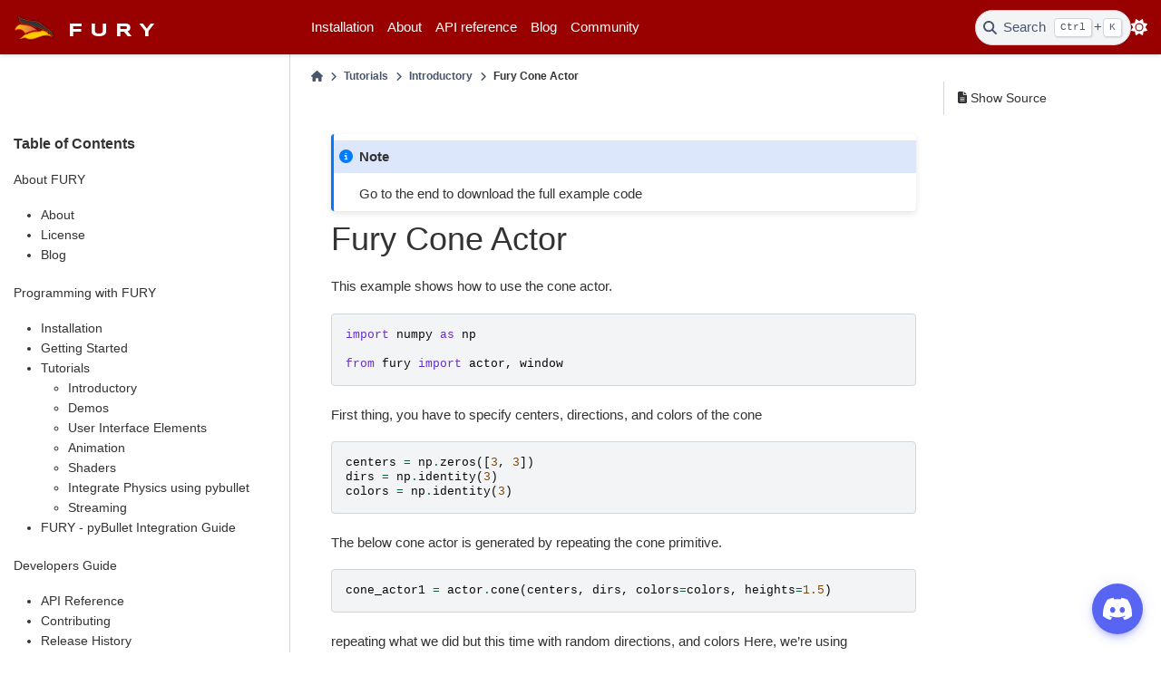

--- FILE ---
content_type: text/html; charset=utf-8
request_url: https://fury.gl/latest/auto_examples/01_introductory/viz_cone.html
body_size: 6209
content:

<!DOCTYPE html>


<html lang="en" data-content_root="../../" data-theme="light">

  <head>
    <meta charset="utf-8" />
    <meta name="viewport" content="width=device-width, initial-scale=1.0" /><meta name="viewport" content="width=device-width, initial-scale=1" />

    <title>Fury Cone Actor &#8212; FURY 0.12.0 documentation</title>
  
  
  
  <script data-cfasync="false">
    document.documentElement.dataset.mode = localStorage.getItem("mode") || "light";
    document.documentElement.dataset.theme = localStorage.getItem("theme") || "light";
  </script>
  
  <!-- Loaded before other Sphinx assets -->
  <link href="../../_static/styles/theme.css?digest=8d27b9dea8ad943066ae" rel="stylesheet" />
<link href="../../_static/styles/bootstrap.css?digest=8d27b9dea8ad943066ae" rel="stylesheet" />
<link href="../../_static/styles/pydata-sphinx-theme.css?digest=8d27b9dea8ad943066ae" rel="stylesheet" />

  
  <link href="../../_static/vendor/fontawesome/6.5.1/css/all.min.css?digest=8d27b9dea8ad943066ae" rel="stylesheet" />
  <link rel="preload" as="font" type="font/woff2" crossorigin href="../../_static/vendor/fontawesome/6.5.1/webfonts/fa-solid-900.woff2" />
<link rel="preload" as="font" type="font/woff2" crossorigin href="../../_static/vendor/fontawesome/6.5.1/webfonts/fa-brands-400.woff2" />
<link rel="preload" as="font" type="font/woff2" crossorigin href="../../_static/vendor/fontawesome/6.5.1/webfonts/fa-regular-400.woff2" />

    <link rel="stylesheet" type="text/css" href="../../_static/pygments.css?v=fa44fd50" />
    <link rel="stylesheet" type="text/css" href="../../_static/plot_directive.css?v=7f9a90b1" />
    <link rel="stylesheet" type="text/css" href="../../_static/copybutton.css?v=76b2166b" />
    <link rel="stylesheet" type="text/css" href="../../_static/css/custom_github.css?v=b0433979" />
    <link rel="stylesheet" type="text/css" href="../../_static/sg_gallery.css?v=61a4c737" />
    <link rel="stylesheet" type="text/css" href="../../_static/sg_gallery-binder.css?v=f4aeca0c" />
    <link rel="stylesheet" type="text/css" href="../../_static/sg_gallery-dataframe.css?v=2082cf3c" />
    <link rel="stylesheet" type="text/css" href="../../_static/sg_gallery-rendered-html.css?v=1277b6f3" />
    <link rel="stylesheet" type="text/css" href="../../_static/css/custom.css?v=522a8817" />
    <link rel="stylesheet" type="text/css" href="../../_static/vendor/fonts.css?v=51523cda" />
  
  <!-- Pre-loaded scripts that we'll load fully later -->
  <link rel="preload" as="script" href="../../_static/scripts/bootstrap.js?digest=8d27b9dea8ad943066ae" />
<link rel="preload" as="script" href="../../_static/scripts/pydata-sphinx-theme.js?digest=8d27b9dea8ad943066ae" />
  <script src="../../_static/vendor/fontawesome/6.5.1/js/all.min.js?digest=8d27b9dea8ad943066ae"></script>

    <script src="../../_static/documentation_options.js?v=b7cb6ee7"></script>
    <script src="../../_static/doctools.js?v=888ff710"></script>
    <script src="../../_static/sphinx_highlight.js?v=dc90522c"></script>
    <script src="../../_static/clipboard.min.js?v=a7894cd8"></script>
    <script src="../../_static/copybutton.js?v=f281be69"></script>
    <script>DOCUMENTATION_OPTIONS.pagename = 'auto_examples/01_introductory/viz_cone';</script>
    <script>
        DOCUMENTATION_OPTIONS.theme_version = '0.15.2';
        DOCUMENTATION_OPTIONS.theme_switcher_json_url = 'https://fury.gl/latest/_static/versions_switcher.json';
        DOCUMENTATION_OPTIONS.theme_switcher_version_match = 'v0.12.0';
        DOCUMENTATION_OPTIONS.show_version_warning_banner = false;
        </script>
    <link rel="icon" href="../../_static/logo.ico"/>
    <link rel="index" title="Index" href="../../genindex.html" />
    <link rel="search" title="Search" href="../../search.html" />
    <link rel="next" title="Fury Arrow Actor" href="viz_arrow.html" />
    <link rel="prev" title="FURY sphere Actor" href="viz_sphere.html" />

  <meta name="viewport" content="width=device-width, initial-scale=1"/>
  <meta name="docsearch:language" content="en"/>

<link
  rel="alternate"
  type="application/atom+xml"
  href="../../blog/atom.xml"
  title="Blog"
/>



  </head>
  
  
  <body data-bs-spy="scroll" data-bs-target=".bd-toc-nav" data-offset="180" data-bs-root-margin="0px 0px -60%" data-default-mode="light">

  
  
  <a id="pst-skip-link" class="skip-link" href="#main-content">Skip to main content</a>
  
  <div id="pst-scroll-pixel-helper"></div>
  
  <button type="button" class="btn rounded-pill" id="pst-back-to-top">
    <i class="fa-solid fa-arrow-up"></i>
    Back to top
  </button>

  
  <input type="checkbox"
          class="sidebar-toggle"
          name="__primary"
          id="__primary"/>
  <label class="overlay overlay-primary" for="__primary"></label>
  
  <input type="checkbox"
          class="sidebar-toggle"
          name="__secondary"
          id="__secondary"/>
  <label class="overlay overlay-secondary" for="__secondary"></label>
  
  <div class="search-button__wrapper">
    <div class="search-button__overlay"></div>
    <div class="search-button__search-container">
<form class="bd-search d-flex align-items-center"
      action="../../search.html"
      method="get">
  <i class="fa-solid fa-magnifying-glass"></i>
  <input type="search"
         class="form-control"
         name="q"
         id="search-input"
         placeholder="Search the docs ..."
         aria-label="Search the docs ..."
         autocomplete="off"
         autocorrect="off"
         autocapitalize="off"
         spellcheck="false"/>
  <span class="search-button__kbd-shortcut"><kbd class="kbd-shortcut__modifier">Ctrl</kbd>+<kbd>K</kbd></span>
</form></div>
  </div>
  
    <header class="bd-header navbar navbar-expand-lg bd-navbar">
<div class="bd-header__inner bd-page-width">
  <label class="sidebar-toggle primary-toggle" for="__primary">
    <span class="fa-solid fa-bars"></span>
  </label>
  
  
  <div class="col-lg-3 navbar-header-items__start">
    
      <div class="navbar-item"><div id="navbar-start">
    <a class="navbar-brand" href="../../index.html">
        <img src="../../_static/images/logo.svg" class="logo" alt="logo" style="padding-right: 1rem;">
        <!-- <img src="../../_static/images/text-logo.png" class="logo" alt="logo"> -->
        <div id="navbar-logo-text">FURY</div>
    </a>
</div></div>
    
  </div>
  
  <div class="col-lg-9 navbar-header-items">
    
    <div class="me-auto navbar-header-items__center">
      
        <div class="navbar-item"><ul id="navbar-main-elements" class="navbar-nav">
    <li class="nav-item">
        <a class="nav-link" href="../../installation.html">Installation</a>
    </li>
    <li class="nav-item ">
        <a class="nav-link" href="../../introduction.html">About</a>
    </li>

    <li class="nav-item ">
        <a class="nav-link" href="../../reference/index.html">API reference</a>
    </li>

    <li class="nav-item ">
        <a class="nav-link" href="../../blog.html">Blog</a>
    </li>

    <li class="nav-item ">
        <a class="nav-link" href="../../community.html">Community</a>
    </li>
    
</ul></div>
      
    </div>
    
    
    <div class="navbar-header-items__end">
      
        <div class="navbar-item navbar-persistent--container">
          

 <script>
 document.write(`
   <button class="btn navbar-btn search-button-field search-button__button" title="Search" aria-label="Search" data-bs-placement="bottom" data-bs-toggle="tooltip">
    <i class="fa-solid fa-magnifying-glass"></i>
    <span class="search-button__default-text">Search</span>
    <span class="search-button__kbd-shortcut"><kbd class="kbd-shortcut__modifier">Ctrl</kbd>+<kbd class="kbd-shortcut__modifier">K</kbd></span>
   </button>
 `);
 </script>
        </div>
      
      
        <div class="navbar-item">

<script>
document.write(`
  <button class="btn btn-sm navbar-btn theme-switch-button" title="light/dark" aria-label="light/dark" data-bs-placement="bottom" data-bs-toggle="tooltip">
    <span class="theme-switch nav-link" data-mode="light"><i class="fa-solid fa-sun fa-lg"></i></span>
    <span class="theme-switch nav-link" data-mode="dark"><i class="fa-solid fa-moon fa-lg"></i></span>
    <span class="theme-switch nav-link" data-mode="auto"><i class="fa-solid fa-circle-half-stroke fa-lg"></i></span>
  </button>
`);
</script></div>
      
    </div>
    
  </div>
  
  
    <div class="navbar-persistent--mobile">

 <script>
 document.write(`
   <button class="btn navbar-btn search-button-field search-button__button" title="Search" aria-label="Search" data-bs-placement="bottom" data-bs-toggle="tooltip">
    <i class="fa-solid fa-magnifying-glass"></i>
    <span class="search-button__default-text">Search</span>
    <span class="search-button__kbd-shortcut"><kbd class="kbd-shortcut__modifier">Ctrl</kbd>+<kbd class="kbd-shortcut__modifier">K</kbd></span>
   </button>
 `);
 </script>
    </div>
  

  
    <label class="sidebar-toggle secondary-toggle" for="__secondary" tabindex="0">
      <span class="fa-solid fa-outdent"></span>
    </label>
  
</div>

    </header>
  

  <div class="bd-container">
    <div class="bd-container__inner bd-page-width">
      
      
      
      <div class="bd-sidebar-primary bd-sidebar">
        

  
  <div class="sidebar-header-items sidebar-primary__section">
    
    
      <div class="sidebar-header-items__center">
        
          <div class="navbar-item"><ul id="navbar-main-elements" class="navbar-nav">
    <li class="nav-item">
        <a class="nav-link" href="../../installation.html">Installation</a>
    </li>
    <li class="nav-item ">
        <a class="nav-link" href="../../introduction.html">About</a>
    </li>

    <li class="nav-item ">
        <a class="nav-link" href="../../reference/index.html">API reference</a>
    </li>

    <li class="nav-item ">
        <a class="nav-link" href="../../blog.html">Blog</a>
    </li>

    <li class="nav-item ">
        <a class="nav-link" href="../../community.html">Community</a>
    </li>
    
</ul></div>
        
      </div>
    
    
    
      <div class="sidebar-header-items__end">
        
          <div class="navbar-item">

<script>
document.write(`
  <button class="btn btn-sm navbar-btn theme-switch-button" title="light/dark" aria-label="light/dark" data-bs-placement="bottom" data-bs-toggle="tooltip">
    <span class="theme-switch nav-link" data-mode="light"><i class="fa-solid fa-sun fa-lg"></i></span>
    <span class="theme-switch nav-link" data-mode="dark"><i class="fa-solid fa-moon fa-lg"></i></span>
    <span class="theme-switch nav-link" data-mode="auto"><i class="fa-solid fa-circle-half-stroke fa-lg"></i></span>
  </button>
`);
</script></div>
        
      </div>
    
  </div>
  
    <div class="sidebar-primary-items__start sidebar-primary__section">
        <div class="sidebar-primary-item">
<h3><a href="../../index.html">Table of Contents</a></h3>
<p aria-level="2" class="caption" role="heading"><span class="caption-text">About FURY</span></p>
<ul>
<li class="toctree-l1"><a class="reference internal" href="../../introduction.html">About</a></li>
<li class="toctree-l1"><a class="reference internal" href="../../symlink/license.html">License</a></li>
<li class="toctree-l1"><a class="reference internal" href="../../blog.html">Blog</a></li>
</ul>
<p aria-level="2" class="caption" role="heading"><span class="caption-text">Programming with FURY</span></p>
<ul class="current">
<li class="toctree-l1"><a class="reference internal" href="../../installation.html">Installation</a></li>
<li class="toctree-l1"><a class="reference internal" href="../../getting_started.html">Getting Started</a></li>
<li class="toctree-l1 current"><a class="reference internal" href="../index.html">Tutorials</a><ul class="current">
<li class="toctree-l2"><a class="reference internal" href="../index.html#introductory">Introductory</a></li>
<li class="toctree-l2"><a class="reference internal" href="../index.html#demos">Demos</a></li>
<li class="toctree-l2"><a class="reference internal" href="../index.html#user-interface-elements">User Interface Elements</a></li>
<li class="toctree-l2"><a class="reference internal" href="../index.html#animation">Animation</a></li>
<li class="toctree-l2"><a class="reference internal" href="../index.html#shaders">Shaders</a></li>
<li class="toctree-l2"><a class="reference internal" href="../index.html#integrate-physics-using-pybullet">Integrate Physics using pybullet</a></li>
<li class="toctree-l2 current"><a class="reference internal" href="../index.html#streaming">Streaming</a></li>
</ul>
</li>
<li class="toctree-l1"><a class="reference internal" href="../../fury-pybullet.html">FURY - pyBullet Integration Guide</a></li>
</ul>
<p aria-level="2" class="caption" role="heading"><span class="caption-text">Developers Guide</span></p>
<ul>
<li class="toctree-l1"><a class="reference internal" href="../../reference/index.html">API Reference</a></li>
<li class="toctree-l1"><a class="reference internal" href="../../symlink/contributing.html">Contributing</a></li>
<li class="toctree-l1"><a class="reference internal" href="../../release-history.html">Release History</a></li>
</ul>
<p aria-level="2" class="caption" role="heading"><span class="caption-text">Join our community!</span></p>
<ul>
<li class="toctree-l1"><a class="reference internal" href="../../community.html">Contributors</a></li>
<li class="toctree-l1"><a class="reference external" href="https://discord.gg/6btFPPj">Discord Community</a></li>
<li class="toctree-l1"><a class="reference external" href="https://mail.python.org/mailman3/lists/fury.python.org">Mailing list</a></li>
<li class="toctree-l1"><a class="reference external" href="https://github.com/fury-gl/fury">Source Code</a></li>
<li class="toctree-l1"><a class="reference external" href="https://github.com/fury-gl/fury/issues/new/choose">File a bug</a></li>
<li class="toctree-l1"><a class="reference external" href="https://github.com/fury-gl/fury/issues/new/choose">Feature Request</a></li>
</ul>
</div>
    </div>
  
  
  <div class="sidebar-primary-items__end sidebar-primary__section">
  </div>
  
  <div id="rtd-footer-container"></div>


      </div>
      
      <main id="main-content" class="bd-main">
        
        
          <div class="bd-content">
            <div class="bd-article-container">
              
              <div class="bd-header-article">
<div class="header-article-items header-article__inner">
  
    <div class="header-article-items__start">
      
        <div class="header-article-item">



<nav aria-label="Breadcrumb">
  <ul class="bd-breadcrumbs">
    
    <li class="breadcrumb-item breadcrumb-home">
      <a href="../../index.html" class="nav-link" aria-label="Home">
        <i class="fa-solid fa-home"></i>
      </a>
    </li>
    
    <li class="breadcrumb-item"><a href="../index.html" class="nav-link">Tutorials</a></li>
    
    
    <li class="breadcrumb-item"><a href="index.html" class="nav-link">Introductory</a></li>
    
    <li class="breadcrumb-item active" aria-current="page">Fury Cone Actor</li>
  </ul>
</nav>
</div>
      
    </div>
  
  
</div>
</div>
              
              
              
                
<div id="searchbox"></div>
                <article class="bd-article">
                  
<div class="sphx-glr-download-link-note admonition note">
<p class="admonition-title">Note</p>
<p><a class="reference internal" href="#sphx-glr-download-auto-examples-01-introductory-viz-cone-py"><span class="std std-ref">Go to the end</span></a>
to download the full example code</p>
</div>
<section class="sphx-glr-example-title" id="fury-cone-actor">
<span id="sphx-glr-auto-examples-01-introductory-viz-cone-py"></span><h1>Fury Cone Actor<a class="headerlink" href="#fury-cone-actor" title="Link to this heading">#</a></h1>
<p>This example shows how to use the cone actor.</p>
<div class="highlight-Python notranslate"><div class="highlight"><pre><span></span><span class="kn">import</span> <span class="nn">numpy</span> <span class="k">as</span> <span class="nn">np</span>

<span class="kn">from</span> <span class="nn">fury</span> <span class="kn">import</span> <span class="n">actor</span><span class="p">,</span> <span class="n">window</span>
</pre></div>
</div>
<p>First thing, you have to specify centers, directions, and colors of the cone</p>
<div class="highlight-Python notranslate"><div class="highlight"><pre><span></span><a href="https://numpy.org/doc/stable/reference/generated/numpy.ndarray.html#numpy.ndarray" title="numpy.ndarray" class="sphx-glr-backref-module-numpy sphx-glr-backref-type-py-class sphx-glr-backref-instance"><span class="n">centers</span></a> <span class="o">=</span> <a href="https://numpy.org/doc/stable/reference/generated/numpy.zeros.html#numpy.zeros" title="numpy.zeros" class="sphx-glr-backref-module-numpy sphx-glr-backref-type-py-function"><span class="n">np</span><span class="o">.</span><span class="n">zeros</span></a><span class="p">([</span><span class="mi">3</span><span class="p">,</span> <span class="mi">3</span><span class="p">])</span>
<a href="https://numpy.org/doc/stable/reference/generated/numpy.ndarray.html#numpy.ndarray" title="numpy.ndarray" class="sphx-glr-backref-module-numpy sphx-glr-backref-type-py-class sphx-glr-backref-instance"><span class="n">dirs</span></a> <span class="o">=</span> <a href="https://numpy.org/doc/stable/reference/generated/numpy.identity.html#numpy.identity" title="numpy.identity" class="sphx-glr-backref-module-numpy sphx-glr-backref-type-py-function"><span class="n">np</span><span class="o">.</span><span class="n">identity</span></a><span class="p">(</span><span class="mi">3</span><span class="p">)</span>
<a href="https://numpy.org/doc/stable/reference/generated/numpy.ndarray.html#numpy.ndarray" title="numpy.ndarray" class="sphx-glr-backref-module-numpy sphx-glr-backref-type-py-class sphx-glr-backref-instance"><span class="n">colors</span></a> <span class="o">=</span> <a href="https://numpy.org/doc/stable/reference/generated/numpy.identity.html#numpy.identity" title="numpy.identity" class="sphx-glr-backref-module-numpy sphx-glr-backref-type-py-function"><span class="n">np</span><span class="o">.</span><span class="n">identity</span></a><span class="p">(</span><span class="mi">3</span><span class="p">)</span>
</pre></div>
</div>
<p>The below cone actor is generated by repeating the cone primitive.</p>
<div class="highlight-Python notranslate"><div class="highlight"><pre><span></span><span class="n">cone_actor1</span> <span class="o">=</span> <span class="n">actor</span><span class="o">.</span><span class="n">cone</span><span class="p">(</span><a href="https://numpy.org/doc/stable/reference/generated/numpy.ndarray.html#numpy.ndarray" title="numpy.ndarray" class="sphx-glr-backref-module-numpy sphx-glr-backref-type-py-class sphx-glr-backref-instance"><span class="n">centers</span></a><span class="p">,</span> <a href="https://numpy.org/doc/stable/reference/generated/numpy.ndarray.html#numpy.ndarray" title="numpy.ndarray" class="sphx-glr-backref-module-numpy sphx-glr-backref-type-py-class sphx-glr-backref-instance"><span class="n">dirs</span></a><span class="p">,</span> <a href="https://numpy.org/doc/stable/reference/generated/numpy.ndarray.html#numpy.ndarray" title="numpy.ndarray" class="sphx-glr-backref-module-numpy sphx-glr-backref-type-py-class sphx-glr-backref-instance"><span class="n">colors</span></a><span class="o">=</span><a href="https://numpy.org/doc/stable/reference/generated/numpy.ndarray.html#numpy.ndarray" title="numpy.ndarray" class="sphx-glr-backref-module-numpy sphx-glr-backref-type-py-class sphx-glr-backref-instance"><span class="n">colors</span></a><span class="p">,</span> <span class="n">heights</span><span class="o">=</span><span class="mf">1.5</span><span class="p">)</span>
</pre></div>
</div>
<p>repeating what we did but this time with random directions, and colors
Here, we’re using vtkConeSource to generate the cone actor</p>
<div class="highlight-Python notranslate"><div class="highlight"><pre><span></span><a href="https://numpy.org/doc/stable/reference/generated/numpy.ndarray.html#numpy.ndarray" title="numpy.ndarray" class="sphx-glr-backref-module-numpy sphx-glr-backref-type-py-class sphx-glr-backref-instance"><span class="n">cen2</span></a> <span class="o">=</span> <a href="https://numpy.org/doc/stable/reference/generated/numpy.ufunc.html#numpy.ufunc" title="numpy.ufunc" class="sphx-glr-backref-module-numpy sphx-glr-backref-type-py-class sphx-glr-backref-instance"><span class="n">np</span><span class="o">.</span><span class="n">add</span></a><span class="p">(</span><a href="https://numpy.org/doc/stable/reference/generated/numpy.ndarray.html#numpy.ndarray" title="numpy.ndarray" class="sphx-glr-backref-module-numpy sphx-glr-backref-type-py-class sphx-glr-backref-instance"><span class="n">centers</span></a><span class="p">,</span> <a href="https://numpy.org/doc/stable/reference/generated/numpy.array.html#numpy.array" title="numpy.array" class="sphx-glr-backref-module-numpy sphx-glr-backref-type-py-function"><span class="n">np</span><span class="o">.</span><span class="n">array</span></a><span class="p">([</span><span class="mi">3</span><span class="p">,</span> <span class="mi">0</span><span class="p">,</span> <span class="mi">0</span><span class="p">]))</span>
<a href="https://numpy.org/doc/stable/reference/generated/numpy.ndarray.html#numpy.ndarray" title="numpy.ndarray" class="sphx-glr-backref-module-numpy sphx-glr-backref-type-py-class sphx-glr-backref-instance"><span class="n">dir2</span></a> <span class="o">=</span> <a href="https://numpy.org/doc/stable/reference/random/generated/numpy.random.rand.html#numpy.random.rand" title="numpy.random.rand" class="sphx-glr-backref-module-numpy-random sphx-glr-backref-type-py-function"><span class="n">np</span><span class="o">.</span><span class="n">random</span><span class="o">.</span><span class="n">rand</span></a><span class="p">(</span><span class="mi">5</span><span class="p">,</span> <span class="mi">3</span><span class="p">)</span>
<a href="https://numpy.org/doc/stable/reference/generated/numpy.ndarray.html#numpy.ndarray" title="numpy.ndarray" class="sphx-glr-backref-module-numpy sphx-glr-backref-type-py-class sphx-glr-backref-instance"><span class="n">cols2</span></a> <span class="o">=</span> <a href="https://numpy.org/doc/stable/reference/random/generated/numpy.random.rand.html#numpy.random.rand" title="numpy.random.rand" class="sphx-glr-backref-module-numpy-random sphx-glr-backref-type-py-function"><span class="n">np</span><span class="o">.</span><span class="n">random</span><span class="o">.</span><span class="n">rand</span></a><span class="p">(</span><span class="mi">5</span><span class="p">,</span> <span class="mi">3</span><span class="p">)</span>

<span class="n">cone_actor2</span> <span class="o">=</span> <span class="n">actor</span><span class="o">.</span><span class="n">cone</span><span class="p">(</span><a href="https://numpy.org/doc/stable/reference/generated/numpy.ndarray.html#numpy.ndarray" title="numpy.ndarray" class="sphx-glr-backref-module-numpy sphx-glr-backref-type-py-class sphx-glr-backref-instance"><span class="n">cen2</span></a><span class="p">,</span> <a href="https://numpy.org/doc/stable/reference/generated/numpy.ndarray.html#numpy.ndarray" title="numpy.ndarray" class="sphx-glr-backref-module-numpy sphx-glr-backref-type-py-class sphx-glr-backref-instance"><span class="n">dir2</span></a><span class="p">,</span> <a href="https://numpy.org/doc/stable/reference/generated/numpy.ndarray.html#numpy.ndarray" title="numpy.ndarray" class="sphx-glr-backref-module-numpy sphx-glr-backref-type-py-class sphx-glr-backref-instance"><span class="n">colors</span></a><span class="o">=</span><a href="https://numpy.org/doc/stable/reference/generated/numpy.ndarray.html#numpy.ndarray" title="numpy.ndarray" class="sphx-glr-backref-module-numpy sphx-glr-backref-type-py-class sphx-glr-backref-instance"><span class="n">cols2</span></a><span class="p">,</span> <span class="n">heights</span><span class="o">=</span><span class="mf">1.5</span><span class="p">,</span> <span class="n">use_primitive</span><span class="o">=</span><span class="kc">False</span><span class="p">)</span>

<span class="n">scene</span> <span class="o">=</span> <span class="n">window</span><span class="o">.</span><span class="n">Scene</span><span class="p">()</span>
</pre></div>
</div>
<p>Adding our cone actors to scene.</p>
<div class="highlight-Python notranslate"><div class="highlight"><pre><span></span><span class="n">scene</span><span class="o">.</span><span class="n">add</span><span class="p">(</span><span class="n">cone_actor1</span><span class="p">)</span>
<span class="n">scene</span><span class="o">.</span><span class="n">add</span><span class="p">(</span><span class="n">cone_actor2</span><span class="p">)</span>

<a href="https://docs.python.org/3/library/functions.html#bool" title="builtins.bool" class="sphx-glr-backref-module-builtins sphx-glr-backref-type-py-class sphx-glr-backref-instance"><span class="n">interactive</span></a> <span class="o">=</span> <span class="kc">False</span>

<span class="k">if</span> <a href="https://docs.python.org/3/library/functions.html#bool" title="builtins.bool" class="sphx-glr-backref-module-builtins sphx-glr-backref-type-py-class sphx-glr-backref-instance"><span class="n">interactive</span></a><span class="p">:</span>
    <span class="n">window</span><span class="o">.</span><span class="n">show</span><span class="p">(</span><span class="n">scene</span><span class="p">,</span> <span class="n">size</span><span class="o">=</span><span class="p">(</span><span class="mi">600</span><span class="p">,</span> <span class="mi">600</span><span class="p">))</span>

<span class="n">window</span><span class="o">.</span><span class="n">record</span><span class="p">(</span><span class="n">scene</span><span class="o">=</span><span class="n">scene</span><span class="p">,</span> <span class="n">out_path</span><span class="o">=</span><span class="s2">&quot;viz_cone.png&quot;</span><span class="p">,</span> <span class="n">size</span><span class="o">=</span><span class="p">(</span><span class="mi">600</span><span class="p">,</span> <span class="mi">600</span><span class="p">))</span>
</pre></div>
</div>
<img src="../../_images/sphx_glr_viz_cone_001.png" srcset="../../_images/sphx_glr_viz_cone_001.png" alt="viz cone" class = "sphx-glr-single-img"/><p class="sphx-glr-timing"><strong>Total running time of the script:</strong> (0 minutes 0.049 seconds)</p>
<div class="sphx-glr-footer sphx-glr-footer-example docutils container" id="sphx-glr-download-auto-examples-01-introductory-viz-cone-py">
<div class="sphx-glr-download sphx-glr-download-jupyter docutils container">
<p><a class="reference download internal" download="" href="../../_downloads/ec724f11972569a9f66d96083989ac90/viz_cone.ipynb"><code class="xref download docutils literal notranslate"><span class="pre">Download</span> <span class="pre">Jupyter</span> <span class="pre">notebook:</span> <span class="pre">viz_cone.ipynb</span></code></a></p>
</div>
<div class="sphx-glr-download sphx-glr-download-python docutils container">
<p><a class="reference download internal" download="" href="../../_downloads/06040223ef85b9fe77670040e9f10779/viz_cone.py"><code class="xref download docutils literal notranslate"><span class="pre">Download</span> <span class="pre">Python</span> <span class="pre">source</span> <span class="pre">code:</span> <span class="pre">viz_cone.py</span></code></a></p>
</div>
</div>
<p class="sphx-glr-signature"><a class="reference external" href="https://sphinx-gallery.github.io">Gallery generated by Sphinx-Gallery</a></p>
</section>

<div class="section ablog__blog_comments">
  
  
</div>

                </article>
              
              
              
              
              
                <footer class="prev-next-footer">
                  
<div class="prev-next-area">
    <a class="left-prev"
       href="viz_sphere.html"
       title="previous page">
      <i class="fa-solid fa-angle-left"></i>
      <div class="prev-next-info">
        <p class="prev-next-subtitle">previous</p>
        <p class="prev-next-title">FURY sphere Actor</p>
      </div>
    </a>
    <a class="right-next"
       href="viz_arrow.html"
       title="next page">
      <div class="prev-next-info">
        <p class="prev-next-subtitle">next</p>
        <p class="prev-next-title">Fury Arrow Actor</p>
      </div>
      <i class="fa-solid fa-angle-right"></i>
    </a>
</div>
                </footer>
              
            </div>
            
            
              
                <div class="bd-sidebar-secondary bd-toc"><div class="sidebar-secondary-items sidebar-secondary__inner">


  <div class="sidebar-secondary-item">

  <div class="tocsection sourcelink">
    <a href="../../_sources/auto_examples/01_introductory/viz_cone.rst.txt">
      <i class="fa-solid fa-file-lines"></i> Show Source
    </a>
  </div>
</div>

</div></div>
              
            
          </div>
          <footer class="bd-footer-content">
            
          </footer>
        
      </main>
    </div>
  </div>
  
  <!-- Scripts loaded after <body> so the DOM is not blocked -->
  <script src="../../_static/scripts/bootstrap.js?digest=8d27b9dea8ad943066ae"></script>
<script src="../../_static/scripts/pydata-sphinx-theme.js?digest=8d27b9dea8ad943066ae"></script>
 
  <footer class="bd-footer">
<div class="bd-footer__inner bd-page-width">
  
    <div class="footer-items__start">
      
        <div class="footer-item"><div id="footer-columns" class="footer-columns">
    <div class="footer-logo-column">
        <img id="footer-logo" src="../../_static/images/logo.svg" alt=" logo. ">
    </div>
    <div class="link-column">
        <div class="footer-column">
            <div class="footer-header">
                <h5 class="footer-h5">About</h5>
            </div>
            <ul class="link-list" style="padding-left: 0px;">
                <li class="link-list"><a class="footer-link" href="../../community.html"><i
                            class="fa fa-angle-double-right"></i> Developers</a></li>
                <li class="link-list"><a class="footer-link" href="https://discord.gg/6btFPPj"><i
                            class="fa fa-angle-double-right"></i> Support</a></li>
                <li class="link-list"><a class="footer-link" href="../../installation.html"><i
                            class="fa fa-angle-double-right"></i> Download</a></li>
                <li class="link-list"><a class="footer-link" href="../../auto_tutorials/index.html"><i
                            class="fa fa-angle-double-right"></i> Tutorials</a></li>
            </ul>
        </div>
    </div>
    <div class="link-column">
        <div class="footer-column">
            <div class="footer-header">
                <h5 class="footer-h5">Friends</h5>
            </div>
            <ul class="" style="padding-left: 0px;">
                <li class="link-list"><a class="footer-link" target="_blank" href="https://dipy.org/"><i
                            class="fa fa-angle-double-right"></i> DIPY</a></li>
                <li class="link-list"><a class="footer-link" target="_blank" href="https://heliosnetwork.io/"><i
                            class="fa fa-angle-double-right"></i> Helios</a></li>
                <li class="link-list"><a class="footer-link" target="_blank" href="https://furiousatoms.com/"><i
                            class="fa fa-angle-double-right"></i> Furious Atoms</a></li>
            </ul>
        </div>
    </div>
    <div class="link-column">
        <div class="footer-column">
            <div class="footer-header">
                <h5 class="footer-h5">Support</h5>
            </div>
            <ul class="" style="padding-left: 0px;">
                <li class="link-list"><a class="footer-link" target="_blank" href="https://engineering.indiana.edu/"><i
                            class="fa fa-angle-double-right"></i>
                        The department of Intelligent Systems Engineering of Indiana University
                    </a></li>
                <li class="link-list"><a class="footer-link" target="_blank"
                        href="https://www.nsf.gov/awardsearch/showAward?AWD_ID=1720625"><i
                            class="fa fa-angle-double-right"></i>
                        NSF NCN - Engineered NanoBIO - NSF award #1720625
                    </a></li>
                <li class="link-list"><a class="footer-link" target="_blank"
                        href="https://summerofcode.withgoogle.com/"><i class="fa fa-angle-double-right"></i>
                        Google Summer of Code Program
                    </a></li>
            </ul>
        </div>
    </div>
    <div class="footer-actions">


        <nav class="level is-mobile">
            <div class="social-media-icons">
                <a class="level-item" href="https://github.com/fury-gl/fury"
                    aria-label="https://github.com/fury-gl/fury">
                    <span class="icon"><i class="fab fa-github-alt"
                            style="color: white; margin-right: 0.75rem;"></i></span>
                </a>
                <a class="level-item" href="https://twitter.com/fury_engine"
                    aria-label="https://twitter.com/fury_engine">
                    <span class="icon"><i class="fab fa-twitter"
                            style="color: white; margin-right: 0.75rem;"></i></span>
                </a>
            </div>
        </nav>
        <div class="copyright">&copy; 2018-2024, FURY. All rights reserved.</div>
    </div>
</div></div>
      
    </div>
  
  
  
</div>

  </footer>
<link rel="stylesheet" href="../../_static/css/blog.css" type="text/css">
<link rel="stylesheet" href="../../_static/vendor/vars.css" />
<link rel="stylesheet" href="../../_static/vendor/styles.css" />
<link rel="stylesheet" href="../../_static/vendor/sphinx-footer.css" />
<link rel="stylesheet" href="https://cdnjs.cloudflare.com/ajax/libs/font-awesome/5.14.0/css/all.min.css"
  integrity="sha512-1PKOgIY59xJ8Co8+NE6FZ+LOAZKjy+KY8iq0G4B3CyeY6wYHN3yt9PW0XpSriVlkMXe40PTKnXrLnZ9+fkDaog=="
  crossorigin="anonymous" />
<style>
  /* Sidebar header (and topbar for mobile) */
  .wy-side-nav-search,
  .wy-nav-top {
    background: #990000;
  }

  /* Sidebar */
  .wy-nav-side {
    background: #4A3C31;
  }
</style>
<script src="https://cdn.jsdelivr.net/npm/@widgetbot/crate@3" async defer>
  new Crate({
    server: '695048505902891009',
    channel: '695305679682011217',
    shard: 'https://e.widgetbot.io',
    // glyph: ['https://i0.wp.com/www.puclpodcast.com/wp-content/uploads/2014/03/discord-chat-link-button.jpg?w=681&ssl=1', '100%'],
  })
</script>

  </body>
</html>

--- FILE ---
content_type: text/css; charset=utf-8
request_url: https://fury.gl/latest/_static/css/custom_github.css?v=b0433979
body_size: 583
content:
/*
Github
*/

#github_visualization_main_container {
	font-family: Arial, Helvetica, sans-serif;
}

/* basic stats styles */
.github_visualization_basic_stats_container {
	display: block;
	overflow: auto;
}

.github_visualization_basic_stats {
	background: rgb(255, 255, 255);
	box-shadow: rgba(99, 99, 99, 0.2) 0px 2px 8px 0px;
	font-weight: bold;
	margin: 1.4%;
	width: 47.2%;
	float: left;
	min-width: 50px;
	font-family: Arial, Helvetica, sans-serif;
	-webkit-box-sizing: border-box; /* Safari/Chrome, other WebKit */
	-moz-box-sizing: border-box;    /* Firefox, other Gecko */
	box-sizing: border-box;         /* Opera/IE 8+ */

	border-radius: 12.5px;
}

.stat_holder {
	display: flex;
	align-items: center;

	position: relative;
	overflow: hidden;

	padding: 4%;

}

.stat_holder:hover .basic_stat_icon_holder {
	box-shadow: rgba(153, 0, 0, 0.1) 0px 8px 24px;
}

.stat_holder:hover .background_icon {
	color: rgba(153, 0, 0, 0.3);
}

.stat_holder:hover .stat-value {
	color: rgba(40, 167, 69);
}

.stat-value {
	font-size: 2em;
	font-family: Arial, Helvetica, sans-serif;
	font-weight: bold;
	color: rgba(40, 167, 69, 0.8);
	transition: all 0.2s ease;
}

.background_icon {
	position: absolute;
	font-size: 8em;

	top: 7px;
	right: -45px;

	color: rgba(153, 0, 0, 0.04);
	transition: all 0.2s ease;
}

.basic_stat_icon {
	font-size: 22px;
	color: rgb(153, 0, 0);
}

.basic_stat_icon_holder {
	height: 46px;
	width: 46px;

	border-radius: 50%;

	background-color: rgba(153, 0, 0, 0.1);
	box-shadow: rgba(99, 99, 99, 0.2) 0px 2px 8px 0px;

	display: flex;
	justify-content: center;
	align-items: center;

	margin-right: 20px;
	transition: all 0.2s ease;
}

/* contributors styles */

#github_visualization_contributors_wrapper {
	display: block;
	overflow: hidden;
	margin-top: 20px;
}

.github_visualization_contributor_info {
	padding: 2%;
	margin: 0.6%;
	width: 32%;
	float: left;
	-webkit-box-sizing: border-box; /* Safari/Chrome, other WebKit */
	-moz-box-sizing: border-box;    /* Firefox, other Gecko */
	box-sizing: border-box;         /* Opera/IE 8+ */
	transition: all 0.4s;
}

.github_visualization_contributor_info:hover
.github_visualization_contributor_img {
	width: 10em;
	height: 10em;
}

.github_visualization_contributor_img_holder {
	width: 10em;
	height: 10em;
	border-radius: 50%;
	margin: 0 auto;
	display: flex;
	justify-content: center;
	align-items: center;
	background-color: rgba(153, 0, 0, 0.1);
	transition: all 0.5s ease;
}

.github_visualization_contributor_img {
	width: 8em;
	height: 8em;
	border-radius: 50%;
	margin: 0 auto;
	display: block;
	transition: all 0.5s ease;
}

@keyframes imgloader {
	0% { opacity: 0.1; }
	50% { opacity: 0.3; }
	100% { opacity: 0.1; }
}
.img-loading {
	width: 8em;
	height: 8em;
	background: url('../images/default_avatar.png') center;
	background-size: cover;
	opacity: 0.2;
	transition: all 0.5s ease;
	animation-name: imgloader;
	animation-duration: 2s;
	animation-timing-function: linear;
	animation-delay: 0s;
	animation-iteration-count: infinite;
}

.github_visualization_contributor_name {
	display: block;
	text-align: center;
	padding-top: 1em;
	font-size: 1.1em;
	font-weight: 600;
	color: #515151;
}

.github_visualization_contributor_commits {
	display: block;
	text-align: center;
}

.github_visualization_contributor_additions {
	color: #409340;
	width: 48%;
	padding: 1%;
	text-align: right;
	display: block;
	float: left;
}

.github_visualization_contributor_deletions {
	color: #d45a5a;
	width: 48%;
	padding: 1%;
	text-align: left;
	float: left;
	display: block;
}

@media (max-width: 768px) {
	.github_visualization_basic_stats {
		width: 98.8%;
	}

	.github_visualization_contributor_info {
		width: 48.8%;
	}

}


@media (max-width: 400px) {
	.github_visualization_contributor_info {
		width: 98.8%;
	}

}


--- FILE ---
content_type: text/css; charset=utf-8
request_url: https://fury.gl/latest/_static/vendor/fonts.css?v=51523cda
body_size: -301
content:
/* Impoting Syncopate for new logos */
@import url('https://fonts.googleapis.com/css2?family=Syncopate:wght@700&display=swap');


--- FILE ---
content_type: text/css; charset=utf-8
request_url: https://fury.gl/latest/_static/css/community.css
body_size: -197
content:
/* CSS for showing community */
.join-us__container {
  display: flex;
}

.join-us__icon-background {
  width: 46px;
  height: 46px;
  border-radius: 50%;

  display: flex;
  justify-content: center;
  align-items: center;

  background-color: rgba(153, 0, 0, 0.1);
  box-shadow: rgba(99, 99, 99, 0.2) 0px 2px 8px 0px;
  transition: all 0.2s ease;

  text-decoration: none !important;
  margin-right: 16px;

}

.join-us__icon-background:hover {
  box-shadow: rgba(153, 0, 0, 0.3) 0px 8px 24px;
}

.join-us__icon {
  font-size: 22px;
  color: rgb(153, 0, 0);
  transition: all 0.2s ease;
}


--- FILE ---
content_type: text/css; charset=utf-8
request_url: https://fury.gl/latest/_static/css/navbar.css
body_size: -37
content:
/* Introducing a new css file for handling navbar css */

/* We will be refractoring all the css of navbar and have single source of truth */

@import "../vendor/vars.css";

/* Introduces the color change and highlight */

/* Log:3/3/24
with updating pydata-theme, I had to change some styles because dark mode was introduced. */

.bd-header {
  background-color: var(--colorPrimaryDark) !important;
}

.theme-switch-button {
  color: white !important;
}

.bd-header .navbar-nav li a.nav-link,
.search-button,
.navbar-item {
  color: white;
}

/* To remove highlight for logo text */
.navbar-item:hover #navbar-logo-text {
  color: var(--colorPrimaryDark);
}

/* For mobile version color handling */
@media screen and (max-width: 960px) {
  .navbar-nav li a {
    color: var(--colorPrimaryDark);
  }
}


--- FILE ---
content_type: text/css; charset=utf-8
request_url: https://fury.gl/latest/_static/css/blog.css
body_size: -263
content:
ul.ablog-archive {list-style: none; overflow: auto; margin-left: 0px}
ul.ablog-archive li {float: left; margin-right: 5px; font-size: 80%}
ul.postlist a {font-style: italic;}
ul.postlist-style-disc {list-style-type: disc;}
ul.postlist-style-none {list-style-type: none;}
ul.postlist-style-circle {list-style-type: circle;}


--- FILE ---
content_type: text/css; charset=utf-8
request_url: https://fury.gl/latest/_static/vendor/vars.css
body_size: -120
content:
/* Log:3/3/24
With the pydata-theme update, the {{ .Site.Params.font.name }} doesn't work anymore(not quite sure why), so I had to add the font-family to the root element. This helped restore back to the original font.
 */

 :root {
  --fontFamily: "Helvetica Neue", sans-serif;

  --colorPrimaryDark:  rgb(153, 0, 0);
  --colorPrimary: rgb(77, 119, 207);
  --colorPrimaryLight: rgb(77, 171, 207);

  --colorSecondaryDark: rgb(108, 122, 137);
  --colorSecondary: rgb(238, 238, 238);
  --colorSecondaryLight: rgb(255, 255, 255);

  --colorHighlight: rgb(255, 197, 83);
  --colorShadow: rgba(0, 0, 0, 0.1);
  --colorContentLink: rgb(30, 135, 240);
}


--- FILE ---
content_type: text/css; charset=utf-8
request_url: https://fury.gl/latest/_static/vendor/styles.css
body_size: 1154
content:
body {
    font-family: var(--fontFamily), sans-serif;
}

em {
    color: var(--colorPrimaryDark) !important;
}

/* This color came from uikit; we re-specify it here
   to show how to override it for the content section */
.content-padding a {
  color: var(--colorContentLink);
}

.flex-row {
    display: flex;
    flex-direction: row;
}

.flex-column {
    display: flex;
    flex-direction: column;
    justify-content: center;
}

.hero-container {
    width: 100vw;
}

.hero-container {
    width: 100vw;
}

.hero-content {
    display: flex;
    flex-direction: column;
}

.hero-title-content {
    display: flex;
    flex-direction: row;
    width: 100%;
    max-width: 1200px;
    margin: 6vh auto;
    justify-content: space-around;
}

.hero-headline {
    display: flex;
    flex-direction: row;
}

.hero-title {
    display: flex;
    flex-direction: column;
    align-items: center;
    margin-bottom: 2vh;
}

.hero-logo {
    height: 225px;
    margin-left: -15px;
    margin-top: -35px;
}

.logo-text {
    margin: 0;
    font-family: 'Syncopate', sans-serif;
    font-weight: 700;
    font-size: 42px;
    color: #000;
    text-transform: uppercase;
    letter-spacing: 16px;
    cursor: default;
    margin-top: -10px;
}

.hero-subtitle {
    font-size: 1em;
    max-width: 550px;
}

.hero-cta {
    padding: 15px 0;
    display: block;
}

.cta-button {
    width: 175px;
    height: 45px;
    font-size: 11px;
    text-transform: uppercase;
    letter-spacing: 1.5px;
    font-weight: 500;
    color: var(--colorSecondaryLight);
    background-color: var(--colorPrimaryDark);
    border: none;
    border-radius: 25px;
    outline: none;
    /* Black, with 10% opacity */
    box-shadow: 0px 8px 15px var(--colorShadow);
    cursor: pointer;
}

.navbar-item {
    color: var(--colorPrimaryDark) !important;
    text-decoration: none !important;
}

.navbar-item:hover {
    color: var(--colorPrimaryLight) !important;
}

#navbar-logo {
    height: 60px;
    max-height: 60px;
    padding-right: 16px;
}

#navbar-logo-text {
    font-family: 'Syncopate', sans-serif;
    font-weight: 700;
    font-size: 20px;
    margin-top: 8px;
    letter-spacing: 8px;
    color: white !important;
}

#feature-card {
    height: 475px;
}

#backtotop.visible #backtotop-color:hover {
    background: var(--colorHighlight);
}

.mt-30 {
    margin-top: 30px;
}

h2 {
    font-size: 1.5em;
    font-weight: bold;
    padding-top: 15px;
}

h3 {
    font-size: 1.2em;
    font-weight: bold;
    padding-top: 10px;
}

p {
    padding-top: 5px;
}

.content-container ul {
    list-style-type: circle;
    padding: 10px;
    margin-left: 15px;
}

.content-container ol {
    padding: 10px;
    margin-left: 15px;
}

@media only screen and (max-width: 1090px) {
    .hero-content {
        flex-direction: column;
        padding: 0;
        align-items: center;
    }

    .hero-title-content {
        flex-direction: column;
        align-items: center;
    }

    .hero-cta {
        display: flex;
        justify-content: center;
    }
}

@media only screen and (max-width: 600px) {
    .flex-column {
        margin: 0 30px;
    }

    .hero-title {
        font-size: 4em;
        margin-bottom: 2vh;
        width: 100vw;
        justify-content: center;
    }

    .hero-logo {
        max-height: 100px;
    }

    .logo-text {
        font-size: 30px;
    }

    .hero-cta {
        display: flex;
        justify-content: center;
    }

    .hero-title-content {
        margin: 2vh auto;
    }

    .hero-logo:first-of-type {
        padding: 0;
    }

    #navbar-logo {
        height: 50px;
        max-height: 50px;
        padding-right: 16px;
    }

    #navbar-logo-text {
        font-family: 'Syncopate', sans-serif;
        font-weight: 700;
        font-size: 20px;
        margin-top: 8px;
        letter-spacing: 8px;
    }
}

@media only screen and (max-width: 400px) {
    .hero-logo {
        max-height: 100px;
    }
}

@media only screen and (max-width: 320px) {
    .hero-logo {
        max-height: 40px;
    }

}

/* Footer */
#footer {
    background-color: var(--colorPrimaryDark);
}

.footer-columns {
    display: flex;
    font-weight: bold;
    justify-content: space-between;
    padding: 20px 5vw;
    padding-top: 0;
    font-family: Lato, "Helvetica Neue", Helvetica, Arial, sans-serif;
}

.footer-columns a {
    color: #fff;
}

.footer-columns a:hover {
    color: #fff;
}

.footer-logo-column {
    display: flex;
    justify-content: center;
    padding: 20px 5vw;
    font-size: 1rem;
}

#footer-logo {
    height: 75px;
}

.link-column {
    display: block;
    flex-basis: 0;
    flex-grow: 1;
    flex-shrink: 1;
}

.footer-link {
    font-size: 1rem;
}

.footer-link .footer-link:hover {
    color: var(--colorPrimaryLight);
}

.footer-actions {
    max-width: 25vw;
    margin: 20px 25px;
}

.footer-actions>p {
    padding-top: 0;
}

.footer-actions p {
    margin: 0;
    color: var(--colorSecondary);
}

.social-media-icons {
    display: flex;
}

.copyright {
    font-size: 12px;
    color: var(--colorSecondary);
}

figcaption {
    text-align: center;
}

.csfigcaption {
    text-align: center;
}

.fig-center {
    text-align: center;
    display: block;
    margin-left: auto;
    margin-right: auto;
    width: 80%;
}

blockquote {
    margin: 10px;
}

blockquote p {
    padding: 15px;
    background: var(--colorSecondary);
    border-radius: 5px;
}

blockquote p::before {
    content: '\201C';
}

blockquote p::after {
    content: '\201D';
}

@media only screen and (max-width: 850px) {

    .footer-columns {
        flex-direction: column;
    }

    .footer-column ul.link-list li.link-list {
        width: calc(50% - 24px);
        display: inline-block;
    }

    .footer-actions {
        max-width: 100%;
        margin: 0;
        display: flex;
        justify-content: space-between;
    }
}

div.sphx-glr-download a {
    border-radius: 10px;
    background-color: var(--colorPrimaryDark);
    background-image: linear-gradient(to bottom, #d03f3f, var(--colorPrimaryDark));
    color: white;
    border: none;
    border: 1px solid #fff;
    font-weight: normal;

}

div.sphx-glr-download a:hover {
    background-color: var(--colorPrimaryDark);
    box-shadow: inset 0 1px 0 rgba(255, 255, 255, .1), 0 1px 5px rgba(0, 0, 0, .25);
    text-decoration: none;
    background-image: none;
}


--- FILE ---
content_type: text/css; charset=utf-8
request_url: https://fury.gl/latest/_static/vendor/sphinx-footer.css
body_size: 2131
content:
.footer-h5 {
	padding-left: 10px;
	border-left: 3px solid white;
	color: white;
}

#footer-columns ul {
	padding-left: 0px;
  list-style-type: none;
}

.footer-link {
	font-size: smaller;
}


/* Now with pyData 0.10.1 version the class name on footer changed to .bd-footer */
.bd-footer {
  background-color: rgb(153, 0, 0);
  padding: 3rem 1.5rem 6rem;
}

.footer {
  background-color: rgb(153, 0, 0);
  padding: 3rem 1.5rem 6rem;
}

.footer-column {
    display: block;
    flex-basis: 0;
    flex-grow: 1;
    flex-shrink: 1;
    padding: 0.75rem; }
    .footer-columns.is-mobile > .footer-column.is-narrow {
      flex: none; }
    .footer-columns.is-mobile > .footer-column.is-full {
      flex: none;
      width: 100%; }
    .footer-columns.is-mobile > .footer-column.is-three-quarters {
      flex: none;
      width: 75%; }
    .footer-columns.is-mobile > .footer-column.is-two-thirds {
      flex: none;
      width: 66.6666%; }
    .footer-columns.is-mobile > .footer-column.is-half {
      flex: none;
      width: 50%; }
    .footer-columns.is-mobile > .footer-column.is-one-third {
      flex: none;
      width: 33.3333%; }
    .footer-columns.is-mobile > .footer-column.is-one-quarter {
      flex: none;
      width: 25%; }
    .footer-columns.is-mobile > .footer-column.is-one-fifth {
      flex: none;
      width: 20%; }
    .footer-columns.is-mobile > .footer-column.is-two-fifths {
      flex: none;
      width: 40%; }
    .footer-columns.is-mobile > .footer-column.is-three-fifths {
      flex: none;
      width: 60%; }
    .footer-columns.is-mobile > .footer-column.is-four-fifths {
      flex: none;
      width: 80%; }
    .footer-columns.is-mobile > .footer-column.is-offset-three-quarters {
      margin-left: 75%; }
    .footer-columns.is-mobile > .footer-column.is-offset-two-thirds {
      margin-left: 66.6666%; }
    .footer-columns.is-mobile > .footer-column.is-offset-half {
      margin-left: 50%; }
    .footer-columns.is-mobile > .footer-column.is-offset-one-third {
      margin-left: 33.3333%; }
    .footer-columns.is-mobile > .footer-column.is-offset-one-quarter {
      margin-left: 25%; }
    .footer-columns.is-mobile > .footer-column.is-offset-one-fifth {
      margin-left: 20%; }
    .footer-columns.is-mobile > .footer-column.is-offset-two-fifths {
      margin-left: 40%; }
    .footer-columns.is-mobile > .footer-column.is-offset-three-fifths {
      margin-left: 60%; }
    .footer-columns.is-mobile > .footer-column.is-offset-four-fifths {
      margin-left: 80%; }
    .footer-columns.is-mobile > .footer-column.is-1 {
      flex: none;
      width: 8.33333333%; }
    .footer-columns.is-mobile > .footer-column.is-offset-1 {
      margin-left: 8.33333333%; }
    .footer-columns.is-mobile > .footer-column.is-2 {
      flex: none;
      width: 16.66666667%; }
    .footer-columns.is-mobile > .footer-column.is-offset-2 {
      margin-left: 16.66666667%; }
    .footer-columns.is-mobile > .footer-column.is-3 {
      flex: none;
      width: 25%; }
    .footer-columns.is-mobile > .footer-column.is-offset-3 {
      margin-left: 25%; }
    .footer-columns.is-mobile > .footer-column.is-4 {
      flex: none;
      width: 33.33333333%; }
    .footer-columns.is-mobile > .footer-column.is-offset-4 {
      margin-left: 33.33333333%; }
    .footer-columns.is-mobile > .footer-column.is-5 {
      flex: none;
      width: 41.66666667%; }
    .footer-columns.is-mobile > .footer-column.is-offset-5 {
      margin-left: 41.66666667%; }
    .footer-columns.is-mobile > .footer-column.is-6 {
      flex: none;
      width: 50%; }
    .footer-columns.is-mobile > .footer-column.is-offset-6 {
      margin-left: 50%; }
    .footer-columns.is-mobile > .footer-column.is-7 {
      flex: none;
      width: 58.33333333%; }
    .footer-columns.is-mobile > .footer-column.is-offset-7 {
      margin-left: 58.33333333%; }
    .footer-columns.is-mobile > .footer-column.is-8 {
      flex: none;
      width: 66.66666667%; }
    .footer-columns.is-mobile > .footer-column.is-offset-8 {
      margin-left: 66.66666667%; }
    .footer-columns.is-mobile > .footer-column.is-9 {
      flex: none;
      width: 75%; }
    .footer-columns.is-mobile > .footer-column.is-offset-9 {
      margin-left: 75%; }
    .footer-columns.is-mobile > .footer-column.is-10 {
      flex: none;
      width: 83.33333333%; }
    .footer-columns.is-mobile > .footer-column.is-offset-10 {
      margin-left: 83.33333333%; }
    .footer-columns.is-mobile > .footer-column.is-11 {
      flex: none;
      width: 91.66666667%; }
    .footer-columns.is-mobile > .footer-column.is-offset-11 {
      margin-left: 91.66666667%; }
    .footer-columns.is-mobile > .footer-column.is-12 {
      flex: none;
      width: 100%; }
    .footer-columns.is-mobile > .footer-column.is-offset-12 {
      margin-left: 100%; }
    @media screen and (max-width: 768px) {
      .footer-column.is-narrow-mobile {
        flex: none; }
      .footer-column.is-full-mobile {
        flex: none;
        width: 100%; }
      .footer-column.is-three-quarters-mobile {
        flex: none;
        width: 75%; }
      .footer-column.is-two-thirds-mobile {
        flex: none;
        width: 66.6666%; }
      .footer-column.is-half-mobile {
        flex: none;
        width: 50%; }
      .footer-column.is-one-third-mobile {
        flex: none;
        width: 33.3333%; }
      .footer-column.is-one-quarter-mobile {
        flex: none;
        width: 25%; }
      .footer-column.is-one-fifth-mobile {
        flex: none;
        width: 20%; }
      .footer-column.is-two-fifths-mobile {
        flex: none;
        width: 40%; }
      .footer-column.is-three-fifths-mobile {
        flex: none;
        width: 60%; }
      .footer-column.is-four-fifths-mobile {
        flex: none;
        width: 80%; }
      .footer-column.is-offset-three-quarters-mobile {
        margin-left: 75%; }
      .footer-column.is-offset-two-thirds-mobile {
        margin-left: 66.6666%; }
      .footer-column.is-offset-half-mobile {
        margin-left: 50%; }
      .footer-column.is-offset-one-third-mobile {
        margin-left: 33.3333%; }
      .footer-column.is-offset-one-quarter-mobile {
        margin-left: 25%; }
      .footer-column.is-offset-one-fifth-mobile {
        margin-left: 20%; }
      .footer-column.is-offset-two-fifths-mobile {
        margin-left: 40%; }
      .footer-column.is-offset-three-fifths-mobile {
        margin-left: 60%; }
      .footer-column.is-offset-four-fifths-mobile {
        margin-left: 80%; }
      .footer-column.is-1-mobile {
        flex: none;
        width: 8.33333333%; }
      .footer-column.is-offset-1-mobile {
        margin-left: 8.33333333%; }
      .footer-column.is-2-mobile {
        flex: none;
        width: 16.66666667%; }
      .footer-column.is-offset-2-mobile {
        margin-left: 16.66666667%; }
      .footer-column.is-3-mobile {
        flex: none;
        width: 25%; }
      .footer-column.is-offset-3-mobile {
        margin-left: 25%; }
      .footer-column.is-4-mobile {
        flex: none;
        width: 33.33333333%; }
      .footer-column.is-offset-4-mobile {
        margin-left: 33.33333333%; }
      .footer-column.is-5-mobile {
        flex: none;
        width: 41.66666667%; }
      .footer-column.is-offset-5-mobile {
        margin-left: 41.66666667%; }
      .footer-column.is-6-mobile {
        flex: none;
        width: 50%; }
      .footer-column.is-offset-6-mobile {
        margin-left: 50%; }
      .footer-column.is-7-mobile {
        flex: none;
        width: 58.33333333%; }
      .footer-column.is-offset-7-mobile {
        margin-left: 58.33333333%; }
      .footer-column.is-8-mobile {
        flex: none;
        width: 66.66666667%; }
      .footer-column.is-offset-8-mobile {
        margin-left: 66.66666667%; }
      .footer-column.is-9-mobile {
        flex: none;
        width: 75%; }
      .footer-column.is-offset-9-mobile {
        margin-left: 75%; }
      .footer-column.is-10-mobile {
        flex: none;
        width: 83.33333333%; }
      .footer-column.is-offset-10-mobile {
        margin-left: 83.33333333%; }
      .footer-column.is-11-mobile {
        flex: none;
        width: 91.66666667%; }
      .footer-column.is-offset-11-mobile {
        margin-left: 91.66666667%; }
      .footer-column.is-12-mobile {
        flex: none;
        width: 100%; }
      .footer-column.is-offset-12-mobile {
        margin-left: 100%; } }
    @media screen and (min-width: 769px), print {
      .footer-column.is-narrow, .footer-column.is-narrow-tablet {
        flex: none; }
      .footer-column.is-full, .footer-column.is-full-tablet {
        flex: none;
        width: 100%; }
      .footer-column.is-three-quarters, .footer-column.is-three-quarters-tablet {
        flex: none;
        width: 75%; }
      .footer-column.is-two-thirds, .footer-column.is-two-thirds-tablet {
        flex: none;
        width: 66.6666%; }
      .footer-column.is-half, .footer-column.is-half-tablet {
        flex: none;
        width: 50%; }
      .footer-column.is-one-third, .footer-column.is-one-third-tablet {
        flex: none;
        width: 33.3333%; }
      .footer-column.is-one-quarter, .footer-column.is-one-quarter-tablet {
        flex: none;
        width: 25%; }
      .footer-column.is-one-fifth, .footer-column.is-one-fifth-tablet {
        flex: none;
        width: 20%; }
      .footer-column.is-two-fifths, .footer-column.is-two-fifths-tablet {
        flex: none;
        width: 40%; }
      .footer-column.is-three-fifths, .footer-column.is-three-fifths-tablet {
        flex: none;
        width: 60%; }
      .footer-column.is-four-fifths, .footer-column.is-four-fifths-tablet {
        flex: none;
        width: 80%; }
      .footer-column.is-offset-three-quarters, .footer-column.is-offset-three-quarters-tablet {
        margin-left: 75%; }
      .footer-column.is-offset-two-thirds, .footer-column.is-offset-two-thirds-tablet {
        margin-left: 66.6666%; }
      .footer-column.is-offset-half, .footer-column.is-offset-half-tablet {
        margin-left: 50%; }
      .footer-column.is-offset-one-third, .footer-column.is-offset-one-third-tablet {
        margin-left: 33.3333%; }
      .footer-column.is-offset-one-quarter, .footer-column.is-offset-one-quarter-tablet {
        margin-left: 25%; }
      .footer-column.is-offset-one-fifth, .footer-column.is-offset-one-fifth-tablet {
        margin-left: 20%; }
      .footer-column.is-offset-two-fifths, .footer-column.is-offset-two-fifths-tablet {
        margin-left: 40%; }
      .footer-column.is-offset-three-fifths, .footer-column.is-offset-three-fifths-tablet {
        margin-left: 60%; }
      .footer-column.is-offset-four-fifths, .footer-column.is-offset-four-fifths-tablet {
        margin-left: 80%; }
      .footer-column.is-1, .footer-column.is-1-tablet {
        flex: none;
        width: 8.33333333%; }
      .footer-column.is-offset-1, .footer-column.is-offset-1-tablet {
        margin-left: 8.33333333%; }
      .footer-column.is-2, .footer-column.is-2-tablet {
        flex: none;
        width: 16.66666667%; }
      .footer-column.is-offset-2, .footer-column.is-offset-2-tablet {
        margin-left: 16.66666667%; }
      .footer-column.is-3, .footer-column.is-3-tablet {
        flex: none;
        width: 25%; }
      .footer-column.is-offset-3, .footer-column.is-offset-3-tablet {
        margin-left: 25%; }
      .footer-column.is-4, .footer-column.is-4-tablet {
        flex: none;
        width: 33.33333333%; }
      .footer-column.is-offset-4, .footer-column.is-offset-4-tablet {
        margin-left: 33.33333333%; }
      .footer-column.is-5, .footer-column.is-5-tablet {
        flex: none;
        width: 41.66666667%; }
      .footer-column.is-offset-5, .footer-column.is-offset-5-tablet {
        margin-left: 41.66666667%; }
      .footer-column.is-6, .footer-column.is-6-tablet {
        flex: none;
        width: 50%; }
      .footer-column.is-offset-6, .footer-column.is-offset-6-tablet {
        margin-left: 50%; }
      .footer-column.is-7, .footer-column.is-7-tablet {
        flex: none;
        width: 58.33333333%; }
      .footer-column.is-offset-7, .footer-column.is-offset-7-tablet {
        margin-left: 58.33333333%; }
      .footer-column.is-8, .footer-column.is-8-tablet {
        flex: none;
        width: 66.66666667%; }
      .footer-column.is-offset-8, .footer-column.is-offset-8-tablet {
        margin-left: 66.66666667%; }
      .footer-column.is-9, .footer-column.is-9-tablet {
        flex: none;
        width: 75%; }
      .footer-column.is-offset-9, .footer-column.is-offset-9-tablet {
        margin-left: 75%; }
      .footer-column.is-10, .footer-column.is-10-tablet {
        flex: none;
        width: 83.33333333%; }
      .footer-column.is-offset-10, .footer-column.is-offset-10-tablet {
        margin-left: 83.33333333%; }
      .footer-column.is-11, .footer-column.is-11-tablet {
        flex: none;
        width: 91.66666667%; }
      .footer-column.is-offset-11, .footer-column.is-offset-11-tablet {
        margin-left: 91.66666667%; }
      .footer-column.is-12, .footer-column.is-12-tablet {
        flex: none;
        width: 100%; }
      .footer-column.is-offset-12, .footer-column.is-offset-12-tablet {
        margin-left: 100%; } }
    @media screen and (max-width: 1087px) {
      .footer-column.is-narrow-touch {
        flex: none; }
      .footer-column.is-full-touch {
        flex: none;
        width: 100%; }
      .footer-column.is-three-quarters-touch {
        flex: none;
        width: 75%; }
      .footer-column.is-two-thirds-touch {
        flex: none;
        width: 66.6666%; }
      .footer-column.is-half-touch {
        flex: none;
        width: 50%; }
      .footer-column.is-one-third-touch {
        flex: none;
        width: 33.3333%; }
      .footer-column.is-one-quarter-touch {
        flex: none;
        width: 25%; }
      .footer-column.is-one-fifth-touch {
        flex: none;
        width: 20%; }
      .footer-column.is-two-fifths-touch {
        flex: none;
        width: 40%; }
      .footer-column.is-three-fifths-touch {
        flex: none;
        width: 60%; }
      .footer-column.is-four-fifths-touch {
        flex: none;
        width: 80%; }
      .footer-column.is-offset-three-quarters-touch {
        margin-left: 75%; }
      .footer-column.is-offset-two-thirds-touch {
        margin-left: 66.6666%; }
      .footer-column.is-offset-half-touch {
        margin-left: 50%; }
      .footer-column.is-offset-one-third-touch {
        margin-left: 33.3333%; }
      .footer-column.is-offset-one-quarter-touch {
        margin-left: 25%; }
      .footer-column.is-offset-one-fifth-touch {
        margin-left: 20%; }
      .footer-column.is-offset-two-fifths-touch {
        margin-left: 40%; }
      .footer-column.is-offset-three-fifths-touch {
        margin-left: 60%; }
      .footer-column.is-offset-four-fifths-touch {
        margin-left: 80%; }
      .footer-column.is-1-touch {
        flex: none;
        width: 8.33333333%; }
      .footer-column.is-offset-1-touch {
        margin-left: 8.33333333%; }
      .footer-column.is-2-touch {
        flex: none;
        width: 16.66666667%; }
      .footer-column.is-offset-2-touch {
        margin-left: 16.66666667%; }
      .footer-column.is-3-touch {
        flex: none;
        width: 25%; }
      .footer-column.is-offset-3-touch {
        margin-left: 25%; }
      .footer-column.is-4-touch {
        flex: none;
        width: 33.33333333%; }
      .footer-column.is-offset-4-touch {
        margin-left: 33.33333333%; }
      .footer-column.is-5-touch {
        flex: none;
        width: 41.66666667%; }
      .footer-column.is-offset-5-touch {
        margin-left: 41.66666667%; }
      .footer-column.is-6-touch {
        flex: none;
        width: 50%; }
      .footer-column.is-offset-6-touch {
        margin-left: 50%; }
      .footer-column.is-7-touch {
        flex: none;
        width: 58.33333333%; }
      .footer-column.is-offset-7-touch {
        margin-left: 58.33333333%; }
      .footer-column.is-8-touch {
        flex: none;
        width: 66.66666667%; }
      .footer-column.is-offset-8-touch {
        margin-left: 66.66666667%; }
      .footer-column.is-9-touch {
        flex: none;
        width: 75%; }
      .footer-column.is-offset-9-touch {
        margin-left: 75%; }
      .footer-column.is-10-touch {
        flex: none;
        width: 83.33333333%; }
      .footer-column.is-offset-10-touch {
        margin-left: 83.33333333%; }
      .footer-column.is-11-touch {
        flex: none;
        width: 91.66666667%; }
      .footer-column.is-offset-11-touch {
        margin-left: 91.66666667%; }
      .footer-column.is-12-touch {
        flex: none;
        width: 100%; }
      .footer-column.is-offset-12-touch {
        margin-left: 100%; } }
    @media screen and (min-width: 1088px) {
      .footer-column.is-narrow-desktop {
        flex: none; }
      .footer-column.is-full-desktop {
        flex: none;
        width: 100%; }
      .footer-column.is-three-quarters-desktop {
        flex: none;
        width: 75%; }
      .footer-column.is-two-thirds-desktop {
        flex: none;
        width: 66.6666%; }
      .footer-column.is-half-desktop {
        flex: none;
        width: 50%; }
      .footer-column.is-one-third-desktop {
        flex: none;
        width: 33.3333%; }
      .footer-column.is-one-quarter-desktop {
        flex: none;
        width: 25%; }
      .footer-column.is-one-fifth-desktop {
        flex: none;
        width: 20%; }
      .footer-column.is-two-fifths-desktop {
        flex: none;
        width: 40%; }
      .footer-column.is-three-fifths-desktop {
        flex: none;
        width: 60%; }
      .footer-column.is-four-fifths-desktop {
        flex: none;
        width: 80%; }
      .footer-column.is-offset-three-quarters-desktop {
        margin-left: 75%; }
      .footer-column.is-offset-two-thirds-desktop {
        margin-left: 66.6666%; }
      .footer-column.is-offset-half-desktop {
        margin-left: 50%; }
      .footer-column.is-offset-one-third-desktop {
        margin-left: 33.3333%; }
      .footer-column.is-offset-one-quarter-desktop {
        margin-left: 25%; }
      .footer-column.is-offset-one-fifth-desktop {
        margin-left: 20%; }
      .footer-column.is-offset-two-fifths-desktop {
        margin-left: 40%; }
      .footer-column.is-offset-three-fifths-desktop {
        margin-left: 60%; }
      .footer-column.is-offset-four-fifths-desktop {
        margin-left: 80%; }
      .footer-column.is-1-desktop {
        flex: none;
        width: 8.33333333%; }
      .footer-column.is-offset-1-desktop {
        margin-left: 8.33333333%; }
      .footer-column.is-2-desktop {
        flex: none;
        width: 16.66666667%; }
      .footer-column.is-offset-2-desktop {
        margin-left: 16.66666667%; }
      .footer-column.is-3-desktop {
        flex: none;
        width: 25%; }
      .footer-column.is-offset-3-desktop {
        margin-left: 25%; }
      .footer-column.is-4-desktop {
        flex: none;
        width: 33.33333333%; }
      .footer-column.is-offset-4-desktop {
        margin-left: 33.33333333%; }
      .footer-column.is-5-desktop {
        flex: none;
        width: 41.66666667%; }
      .footer-column.is-offset-5-desktop {
        margin-left: 41.66666667%; }
      .footer-column.is-6-desktop {
        flex: none;
        width: 50%; }
      .footer-column.is-offset-6-desktop {
        margin-left: 50%; }
      .footer-column.is-7-desktop {
        flex: none;
        width: 58.33333333%; }
      .footer-column.is-offset-7-desktop {
        margin-left: 58.33333333%; }
      .footer-column.is-8-desktop {
        flex: none;
        width: 66.66666667%; }
      .footer-column.is-offset-8-desktop {
        margin-left: 66.66666667%; }
      .footer-column.is-9-desktop {
        flex: none;
        width: 75%; }
      .footer-column.is-offset-9-desktop {
        margin-left: 75%; }
      .footer-column.is-10-desktop {
        flex: none;
        width: 83.33333333%; }
      .footer-column.is-offset-10-desktop {
        margin-left: 83.33333333%; }
      .footer-column.is-11-desktop {
        flex: none;
        width: 91.66666667%; }
      .footer-column.is-offset-11-desktop {
        margin-left: 91.66666667%; }
      .footer-column.is-12-desktop {
        flex: none;
        width: 100%; }
      .footer-column.is-offset-12-desktop {
        margin-left: 100%; } }
    @media screen and (min-width: 1280px) {
      .footer-column.is-narrow-widescreen {
        flex: none; }
      .footer-column.is-full-widescreen {
        flex: none;
        width: 100%; }
      .footer-column.is-three-quarters-widescreen {
        flex: none;
        width: 75%; }
      .footer-column.is-two-thirds-widescreen {
        flex: none;
        width: 66.6666%; }
      .footer-column.is-half-widescreen {
        flex: none;
        width: 50%; }
      .footer-column.is-one-third-widescreen {
        flex: none;
        width: 33.3333%; }
      .footer-column.is-one-quarter-widescreen {
        flex: none;
        width: 25%; }
      .footer-column.is-one-fifth-widescreen {
        flex: none;
        width: 20%; }
      .footer-column.is-two-fifths-widescreen {
        flex: none;
        width: 40%; }
      .footer-column.is-three-fifths-widescreen {
        flex: none;
        width: 60%; }
      .footer-column.is-four-fifths-widescreen {
        flex: none;
        width: 80%; }
      .footer-column.is-offset-three-quarters-widescreen {
        margin-left: 75%; }
      .footer-column.is-offset-two-thirds-widescreen {
        margin-left: 66.6666%; }
      .footer-column.is-offset-half-widescreen {
        margin-left: 50%; }
      .footer-column.is-offset-one-third-widescreen {
        margin-left: 33.3333%; }
      .footer-column.is-offset-one-quarter-widescreen {
        margin-left: 25%; }
      .footer-column.is-offset-one-fifth-widescreen {
        margin-left: 20%; }
      .footer-column.is-offset-two-fifths-widescreen {
        margin-left: 40%; }
      .footer-column.is-offset-three-fifths-widescreen {
        margin-left: 60%; }
      .footer-column.is-offset-four-fifths-widescreen {
        margin-left: 80%; }
      .footer-column.is-1-widescreen {
        flex: none;
        width: 8.33333333%; }
      .footer-column.is-offset-1-widescreen {
        margin-left: 8.33333333%; }
      .footer-column.is-2-widescreen {
        flex: none;
        width: 16.66666667%; }
      .footer-column.is-offset-2-widescreen {
        margin-left: 16.66666667%; }
      .footer-column.is-3-widescreen {
        flex: none;
        width: 25%; }
      .footer-column.is-offset-3-widescreen {
        margin-left: 25%; }
      .footer-column.is-4-widescreen {
        flex: none;
        width: 33.33333333%; }
      .footer-column.is-offset-4-widescreen {
        margin-left: 33.33333333%; }
      .footer-column.is-5-widescreen {
        flex: none;
        width: 41.66666667%; }
      .footer-column.is-offset-5-widescreen {
        margin-left: 41.66666667%; }
      .footer-column.is-6-widescreen {
        flex: none;
        width: 50%; }
      .footer-column.is-offset-6-widescreen {
        margin-left: 50%; }
      .footer-column.is-7-widescreen {
        flex: none;
        width: 58.33333333%; }
      .footer-column.is-offset-7-widescreen {
        margin-left: 58.33333333%; }
      .footer-column.is-8-widescreen {
        flex: none;
        width: 66.66666667%; }
      .footer-column.is-offset-8-widescreen {
        margin-left: 66.66666667%; }
      .footer-column.is-9-widescreen {
        flex: none;
        width: 75%; }
      .footer-column.is-offset-9-widescreen {
        margin-left: 75%; }
      .footer-column.is-10-widescreen {
        flex: none;
        width: 83.33333333%; }
      .footer-column.is-offset-10-widescreen {
        margin-left: 83.33333333%; }
      .footer-column.is-11-widescreen {
        flex: none;
        width: 91.66666667%; }
      .footer-column.is-offset-11-widescreen {
        margin-left: 91.66666667%; }
      .footer-column.is-12-widescreen {
        flex: none;
        width: 100%; }
      .footer-column.is-offset-12-widescreen {
        margin-left: 100%; } }
  .footer-columns {
    margin-left: -0.75rem;
    margin-right: -0.75rem;
    margin-top: -0.75rem; }
    .footer-columns:last-child {
      margin-bottom: -0.75rem; }
    .footer-columns:not(:last-child) {
      margin-bottom: calc(1.5rem - 0.75rem); }
    .footer-columns.is-centered {
      justify-content: center; }
    .footer-columns.is-gapless {
      margin-left: 0;
      margin-right: 0;
      margin-top: 0; }
      .footer-columns.is-gapless > .footer-column {
        margin: 0;
        padding: 0 !important; }
      .footer-columns.is-gapless:not(:last-child) {
        margin-bottom: 1.5rem; }
      .footer-columns.is-gapless:last-child {
        margin-bottom: 0; }
    .footer-columns.is-mobile {
      display: flex; }
    .footer-columns.is-multiline {
      flex-wrap: wrap; }
    .footer-columns.is-vcentered {
      align-items: center; }
    @media screen and (min-width: 769px), print {
      .footer-columns:not(.is-desktop) {
        display: flex; } }
    @media screen and (min-width: 1088px) {
      .footer-columns.is-desktop {
        display: flex; } }
  .footer-columns.is-variable {
    --columnGap: 0.75rem;
    margin-left: calc(-1 * var(--columnGap));
    margin-right: calc(-1 * var(--columnGap)); }
    .footer-columns.is-variable .footer-column {
      padding-left: var(--columnGap);
      padding-right: var(--columnGap); }
    .footer-columns.is-variable.is-0 {
      --columnGap: 0rem; }
    .footer-columns.is-variable.is-1 {
      --columnGap: 0.25rem; }
    .footer-columns.is-variable.is-2 {
      --columnGap: 0.5rem; }
    .footer-columns.is-variable.is-3 {
      --columnGap: 0.75rem; }
    .footer-columns.is-variable.is-4 {
      --columnGap: 1rem; }
    .footer-columns.is-variable.is-5 {
      --columnGap: 1.25rem; }
    .footer-columns.is-variable.is-6 {
      --columnGap: 1.5rem; }
    .footer-columns.is-variable.is-7 {
      --columnGap: 1.75rem; }
    .footer-columns.is-variable.is-8 {
      --columnGap: 2rem; }


--- FILE ---
content_type: image/svg+xml
request_url: https://fury.gl/latest/_static/images/logo.svg
body_size: 4951
content:
<?xml version="1.0" encoding="utf-8"?>
<svg viewBox="0 0 250 250" xmlns="http://www.w3.org/2000/svg" xmlns:xlink="http://www.w3.org/1999/xlink">
  <defs>
    <linearGradient id="linearGradient4728">
      <stop style="stop-color:#ffcc00;stop-opacity:1;" offset="0" id="stop4724"/>
      <stop style="stop-color:#ffcc00;stop-opacity:0;" offset="1" id="stop4726"/>
    </linearGradient>
    <linearGradient id="linearGradient7590" gradientUnits="userSpaceOnUse" gradientTransform="matrix(2.0119475,0,0,2.0119475,-263.2421,-258.54269)" x1="266.23102" y1="206.47043" x2="333.02985" y2="206.47043" xlink:href="#linearGradient4728"/>
    <linearGradient id="linearGradient7592" gradientUnits="userSpaceOnUse" gradientTransform="matrix(0.53232778,0,0,0.53232778,-263.2421,-139.30121)" x1="970.06996" y1="509.5426" x2="1146.8378" y2="509.5426" xlink:href="#linearGradient4728"/>
  </defs>
  <g id="layer1" transform="matrix(1.482155, 0, 0, 1.482155, -368.070404, -63.080475)" style="">
    <path style="fill:none;fill-rule:evenodd;stroke:#000000;stroke-width:2.34392;stroke-linecap:butt;stroke-linejoin:miter;stroke-miterlimit:4;stroke-dasharray:none;stroke-opacity:1" d="m 409.02649,171.15386 c 6.89404,-11.27626 0.80626,-25.71055 -8.54153,-33.53964 -7.70175,-6.90458 -18.17946,-9.78331 -25.47319,-17.28615 -11.38361,-9.81374 -23.69383,-21.350474 -39.71342,-21.43249 -23.28724,-1.811193 -48.52463,-4.409256 -67.11617,-20.047884 -1.14829,-0.885801 -2.34124,-1.714008 -3.57633,-2.474235" id="path7552"/>
    <path style="fill:none;fill-rule:evenodd;stroke:#000000;stroke-width:2.34392;stroke-linecap:butt;stroke-linejoin:miter;stroke-miterlimit:4;stroke-dasharray:none;stroke-opacity:1" d="M 281.24059,111.49491 C 269.03844,103.99457 269.6379,88.017287 264.60585,76.373461" id="path7554"/>
    <path style="fill:none;fill-rule:evenodd;stroke:#000000;stroke-width:2.34392;stroke-linecap:butt;stroke-linejoin:miter;stroke-miterlimit:4;stroke-dasharray:none;stroke-opacity:1" d="m 268.97216,176.96791 c 3.5535,-12.33 20.53964,-13.23208 24.46569,-25.08334" id="path7556"/>
    <path style="fill:none;fill-rule:evenodd;stroke:#000000;stroke-width:2.34392;stroke-linecap:butt;stroke-linejoin:miter;stroke-miterlimit:4;stroke-dasharray:none;stroke-opacity:1" d="m 268.97216,176.96791 c 9.50033,-0.23249 18.03209,-5.96019 27.62178,-5.43436" id="path7558"/>
    <path style="fill:none;fill-rule:evenodd;stroke:#000000;stroke-width:2.34392;stroke-linecap:butt;stroke-linejoin:miter;stroke-miterlimit:4;stroke-dasharray:none;stroke-opacity:1" d="m 296.59394,171.53355 c 15.57947,10.11823 35.30292,5.4117 51.39306,-0.85802 15.82975,-6.09247 33.63389,-13.32226 50.48464,-6.65989 3.97455,1.58347 7.65639,3.97487 10.55485,7.13822" id="path7560"/>
    <path style="fill:none;fill-rule:evenodd;stroke:#000000;stroke-width:2.34392;stroke-linecap:butt;stroke-linejoin:miter;stroke-miterlimit:4;stroke-dasharray:none;stroke-opacity:1" d="m 368.89919,136.38841 c -8.61807,-3.07483 -15.93905,-9.68227 -25.34356,-10.4415" id="path7562"/>
    <path style="fill:none;fill-rule:evenodd;stroke:#000000;stroke-width:2.34392;stroke-linecap:butt;stroke-linejoin:miter;stroke-miterlimit:4;stroke-dasharray:none;stroke-opacity:1" d="m 343.55563,125.94691 c -1.23813,5.00221 -6.5267,-1.2128 -9.20723,1.11534" id="path7564"/>
    <path style="fill:none;fill-rule:evenodd;stroke:#000000;stroke-width:2.34392;stroke-linecap:butt;stroke-linejoin:miter;stroke-miterlimit:4;stroke-dasharray:none;stroke-opacity:1" d="m 334.3484,127.06225 c 1.77977,0.68027 3.8095,0.90496 5.33923,2.04082 1.74094,1.29271 2.68754,3.40872 4.15273,5.00718 2.15343,2.34925 4.67726,4.91323 7.66479,6.09879 3.33824,1.32475 10.76324,-2.86002 14.02439,-3.74943 1.78854,-0.48781 3.24257,0.15941 4.88835,0.85428 0.34872,0.14739 1.34364,0.69533 1.02038,0.49838 -0.82861,-0.50498 -1.69272,-0.94925 -2.53908,-1.42386" id="path7566"/>
    <path style="fill:none;fill-rule:evenodd;stroke:#000000;stroke-width:2.34392;stroke-linecap:butt;stroke-linejoin:miter;stroke-miterlimit:4;stroke-dasharray:none;stroke-opacity:1" d="m 281.24059,111.49491 c 14.59784,2.5904 30.45964,1.63249 43.57322,9.59881 3.23834,1.86538 7.37549,2.62348 9.53459,5.96857" id="path7568"/>
    <path style="fill:none;fill-rule:evenodd;stroke:#000000;stroke-width:2.34392;stroke-linecap:butt;stroke-linejoin:miter;stroke-miterlimit:4;stroke-dasharray:none;stroke-opacity:1" d="m 393.10783,149.69185 c -0.0229,0.19409 -1.00151,2.75211 0.56955,2.0883 0.36614,-0.15464 0.69057,-0.45633 0.87798,-0.80687 2.20515,-4.12457 -2.5299,-4.73797 -2.2069,-3.20362 0.81155,3.8548 5.02049,3.8702 2.72893,-0.52209" id="path7570"/>
    <path style="fill:none;fill-rule:evenodd;stroke:#000000;stroke-width:2.34392;stroke-linecap:butt;stroke-linejoin:miter;stroke-miterlimit:4;stroke-dasharray:none;stroke-opacity:1" d="m 293.43785,151.88457 c 6.86626,2.21495 13.2331,-2.38099 19.18716,-5.12581 6.04875,-3.20689 12.93984,-3.9012 19.52139,-5.36066 7.52701,-1.19756 15.20676,-1.19144 22.77996,-0.46286" id="path7572"/>
    <path style="fill:none;fill-rule:evenodd;stroke:#000000;stroke-width:2.34392;stroke-linecap:butt;stroke-linejoin:miter;stroke-miterlimit:4;stroke-dasharray:none;stroke-opacity:1" d="m 368.89919,136.38841 c 9.6456,0.94716 17.45471,7.31552 26.17822,10.85916" id="path7574"/>
    <path style="fill:none;fill-rule:evenodd;stroke:#000000;stroke-width:2.34392;stroke-linecap:butt;stroke-linejoin:miter;stroke-miterlimit:4;stroke-dasharray:none;stroke-opacity:1" d="m 394.55536,149.69185 c 2.43814,1.66113 4.97314,3.19938 7.3145,4.98343 1.63771,1.2479 6.38475,8.38671 6.60132,10.39407 0.17914,1.66052 -0.25487,3.11795 -0.37359,4.79357 -0.0535,0.75726 0.32881,2.9047 0.0204,2.25443 -0.14694,-0.31054 -0.2531,-0.64232 -0.3797,-0.96349" id="path7576"/>
    <path style="fill:#ffff00;stroke:#810000;stroke-width:1.68228;stroke-miterlimit:4;stroke-dasharray:none" d="m 409.57299,164.11938 c 0,-0.85621 -3.29462,-6.40859 -5.13631,-8.65614 -0.73563,-0.89771 -2.7119,-2.55469 -4.39171,-3.6822 -2.51158,-1.68583 -3.05651,-2.22921 -3.06716,-3.05842 -0.007,-0.55458 -0.3138,-1.36293 -0.68155,-1.79632 -0.77896,-0.91806 -15.42095,-8.46664 -19.14591,-9.87056 -1.39491,-0.52572 -4.04059,-1.27786 -5.87919,-1.67143 -2.72162,-0.58252 -4.80084,-1.4617 -11.18575,-4.72972 -7.88146,-4.03398 -11.15173,-5.32324 -14.69507,-5.7933 -1.64202,-0.2179 -1.91441,-0.16212 -1.91441,0.3909 0,0.38926 -0.17437,0.53708 -0.44008,0.37291 -0.24199,-0.14943 -0.67093,0.0438 -0.95317,0.42985 -0.49529,0.6774 -0.6064,0.67123 -3.19226,-0.17641 -1.4735,-0.48307 -3.00984,-0.79183 -3.41403,-0.68612 -0.45828,0.11995 -1.0487,-0.14195 -1.56829,-0.69484 -0.92989,-0.98978 -12.5548,-6.89367 -16.41258,-8.33535 -5.09313,-1.90337 -11.35372,-3.01406 -27.31773,-4.84654 -3.99258,-0.45829 -7.77506,-1.05147 -8.40544,-1.31817 -3.03132,-1.28241 -6.70971,-5.94502 -8.89328,-11.272842 -0.64612,-1.576461 -2.06858,-6.217343 -3.16108,-10.313094 -1.09249,-4.095751 -2.07244,-7.671178 -2.17767,-7.945433 -0.10521,-0.274209 1.16269,0.51155 2.81765,1.746184 10.46923,7.810425 24.01357,12.842067 41.78862,15.524277 6.61858,0.998723 15.65618,1.970486 21.77774,2.341628 13.85356,0.83991 20.96577,4.5447 39.10682,20.37092 6.05497,5.28233 7.01832,5.95778 15.35217,10.7636 7.47155,4.3086 10.37151,6.41852 13.83873,10.06857 4.38418,4.61546 7.13439,9.98686 8.11048,15.84073 0.48618,2.91544 0.23274,7.70056 -0.40788,7.70056 -0.19341,0 -0.35166,-0.31641 -0.35166,-0.70313 z" id="path7578"/>
    <path style="fill:#d35f5f;stroke:#810000;stroke-width:1.68228;stroke-miterlimit:4;stroke-dasharray:none" d="m 294.75332,150.7758 c -0.21519,-0.15441 -1.33277,-1.80235 -2.48342,-3.66213 -3.6027,-5.82305 -8.39063,-9.42639 -14.90339,-11.21611 -1.8089,-0.49706 -3.80281,-0.67311 -7.43821,-0.65671 -5.21409,0.0236 -5.90545,0.18367 -13.27782,3.07492 -2.35233,0.92256 -3.10455,0.51171 -3.27226,-1.78721 -0.14489,-1.98703 0.3424,-4.05752 1.91466,-8.13454 0.98163,-2.54543 1.6327,-3.51924 4.03174,-6.03027 5.52422,-5.78217 11.20092,-9.3178 15.83806,-9.86456 1.61476,-0.19024 3.64601,-0.0635 6.57452,0.41019 2.33081,0.37713 8.18724,1.13149 13.01421,1.6763 9.7884,1.10484 15.25182,2.06488 19.84458,3.48722 4.12104,1.27624 16.48697,7.43958 18.20826,9.07522 0.80934,0.76907 2.26447,1.57957 3.58098,1.99456 1.73922,0.54824 2.51664,1.06374 3.60348,2.38955 0.76224,0.92977 2.66219,3.04084 4.22205,4.69124 l 2.83624,3.00075 h -4.18346 c -4.76353,0 -8.89216,0.44015 -14.6702,1.56404 -8.33499,1.62122 -11.47344,2.63019 -18.33911,5.89576 -3.67742,1.74911 -7.62,3.4511 -8.76137,3.78218 -2.1569,0.62572 -5.66033,0.7968 -6.33954,0.3096 z" id="path7580"/>
    <path style="fill:#ffcc00;stroke:#810000;stroke-width:1.68228;stroke-miterlimit:4;stroke-dasharray:none" d="m 309.09006,175.15381 c -3.65184,-0.78131 -6.10771,-1.69158 -10.00467,-3.70826 -2.61328,-1.35234 -2.73647,-1.37646 -5.78883,-1.13355 -3.55234,0.28274 -5.00162,0.61182 -13.24355,3.00733 -3.25712,0.94666 -6.66477,1.83312 -7.57254,1.9699 l -1.65061,0.2487 0.6954,-1.22008 c 1.35173,-2.37147 4.7192,-5.26404 10.75356,-9.23698 6.38695,-4.20505 9.65365,-7.10664 11.12282,-9.87964 l 0.87398,-1.64961 2.36737,0.12494 c 3.48058,0.18367 6.4714,-0.74576 13.97532,-4.34282 6.94565,-3.32943 9.30748,-4.1182 17.00192,-5.67824 7.26015,-1.47198 11.81602,-1.8597 19.89948,-1.69347 4.07546,0.0837 7.45472,0.0574 7.50955,-0.059 0.0546,-0.11633 1.38907,-0.66298 2.96506,-1.21498 1.57607,-0.55205 4.19298,-1.49408 5.81543,-2.09343 l 2.94995,-1.08974 2.52707,0.87936 c 1.87081,0.65098 2.65795,0.77075 3.03095,0.46119 0.79749,-0.66182 4.54229,0.78288 12.05268,4.64973 4.27872,2.20292 6.72466,3.67678 6.76855,4.07849 0.50647,4.63179 0.61017,5.06711 1.29393,5.43306 0.52366,0.28024 1.07648,0.21632 2.02532,-0.23383 l 1.30499,-0.61927 2.88989,1.95005 c 3.06,2.06486 5.85691,5.46641 7.71397,9.38158 0.89276,1.88214 1.19216,3.62962 0.62191,3.62962 -0.16031,0 -1.21312,-0.62059 -2.33941,-1.37905 -6.31292,-4.25142 -15.83989,-6.3504 -24.93173,-5.49301 -7.8392,0.73927 -13.92766,2.35117 -26.30822,6.96501 -14.57693,5.43235 -19.52978,6.93278 -26.74986,8.10368 -5.00196,0.8112 -13.39296,0.73585 -17.56968,-0.15782 z" id="path7582"/>
    <path style="fill:#333437;fill-opacity:1;stroke:#9f0000;stroke-width:2.49353;stroke-miterlimit:4;stroke-dasharray:none;stroke-opacity:1" d="m 407.11462,157.45046 c -1.32551,-2.06472 -3.40785,-4.24718 -5.50505,-5.76951 -1.85513,-1.34672 -3.38042,-2.75291 -3.38951,-3.12485 -0.0388,-1.59889 -3.0805,-3.79041 -10.77635,-7.7649 -5.10948,-2.63876 -10.24373,-4.81749 -13.59134,-5.76751 -2.95896,-0.8397 -7.80083,-2.73096 -10.75984,-4.2028 -12.9666,-6.44985 -18.19395,-8.07636 -20.69328,-6.43872 -1.93038,1.26484 -6.09075,0.20589 -11.59362,-2.95082 -11.40796,-6.5442 -17.11841,-8.21722 -36.51942,-10.69912 -6.22938,-0.79691 -11.76307,-1.58514 -12.29705,-1.75158 -1.37064,-0.42728 -5.02381,-4.71385 -6.78964,-7.96686 -1.44306,-2.658307 -5.73581,-16.347673 -5.42011,-17.284289 0.0855,-0.25378 1.3023,0.315251 2.70394,1.26452 4.55816,3.087187 12.57724,6.853719 19.27214,9.052134 10.36024,3.401962 20.19256,5.107218 40.47338,7.019425 4.98348,0.46988 10.46252,1.26724 12.1756,1.77197 7.08603,2.08769 14.82128,7.24584 29.28149,19.52606 2.77066,2.35297 8.84717,6.55777 13.50336,9.34408 13.571,8.12091 19.87866,15.19025 21.79652,24.42859 0.95723,4.611 0.46642,4.95566 -1.87122,1.31418 z" id="path7584"/>
    <path style="fill:url(#linearGradient7592);fill-opacity:1;stroke:#df0000;stroke-width:2.49353;stroke-miterlimit:4;stroke-dasharray:none;stroke-opacity:1" d="m 293.26436,146.77545 c -5.47848,-8.62514 -12.79075,-12.56185 -23.29064,-12.53899 -4.23176,0.009 -5.9779,0.3082 -9.92195,1.6989 -2.63251,0.92827 -5.02289,1.68775 -5.31198,1.68775 -0.81426,0 -0.0848,-4.44615 1.34702,-8.20923 2.23709,-5.88001 10.59245,-13.34822 17.09395,-15.27893 2.65897,-0.78964 3.75756,-0.733 16.50749,0.8511 19.98778,2.48338 23.84054,3.3938 32.78619,7.74778 4.11904,2.00481 8.28738,4.25382 9.26286,4.99774 0.9755,0.74397 2.81257,1.76834 4.08233,2.27637 1.46691,0.58697 3.47035,2.2469 5.49462,4.55263 l 3.186,3.62887 -3.30416,0.005 c -9.12288,0.009 -21.9776,3.11984 -32.58001,7.88385 -4.48483,2.01515 -8.90361,3.61281 -10.47672,3.78793 l -2.72053,0.3029 z" id="path7586"/>
    <path style="mix-blend-mode:normal;fill:url(#linearGradient7590);fill-opacity:1;stroke:#e50000;stroke-width:2.49353;stroke-miterlimit:4;stroke-dasharray:none;stroke-opacity:1" d="m 312.12498,174.48295 c -4.38534,-0.49688 -7.05285,-1.32457 -11.59415,-3.59754 -3.15401,-1.57861 -3.68986,-1.6717 -7.92833,-1.37751 -2.70296,0.18752 -7.38443,1.14672 -11.54848,2.36601 -3.85156,1.12776 -7.16448,1.88724 -7.36202,1.68775 -0.45988,-0.46448 1.54439,-2.10831 9.29661,-7.62465 5.79697,-4.12503 11.58075,-9.448 11.58075,-10.65805 0,-0.28296 1.72022,-0.63756 3.82272,-0.78798 2.76749,-0.19796 5.15141,-0.86265 8.6362,-2.40787 10.89378,-4.83033 12.80223,-5.53824 18.58789,-6.89494 4.8445,-1.136 8.3541,-1.50397 17.65566,-1.8511 11.45805,-0.42765 11.68859,-0.46105 17.69709,-2.56271 5.27415,-1.84482 6.32614,-2.04631 7.87122,-1.50774 0.98085,0.34197 2.51759,0.62173 3.41486,0.62173 2.05915,0 7.33992,2.18372 13.28394,5.49326 l 4.60771,2.56548 0.3625,2.73291 c 0.39875,3.00572 1.36708,3.72626 4.17811,3.10887 1.30373,-0.28637 2.08028,0.12675 4.80643,2.55645 2.88432,2.57074 6.56963,7.58517 5.99608,8.15867 -0.11723,0.11723 -1.99583,-0.63429 -4.1745,-1.67029 -11.29993,-5.37338 -24.48378,-4.92827 -42.66446,1.44043 -26.75488,9.37224 -28.53378,9.86016 -37.74806,10.35316 -2.80321,0.14989 -6.75321,0.085 -8.77777,-0.14444 z" id="path7588"/>
    <path style="fill:#ffffff;fill-opacity:1;stroke:#9f0000;stroke-width:4.6842;stroke-miterlimit:4;stroke-dasharray:none;stroke-opacity:1" d="" id="path12748" transform="scale(0.26458333)"/>
  </g>
</svg>
